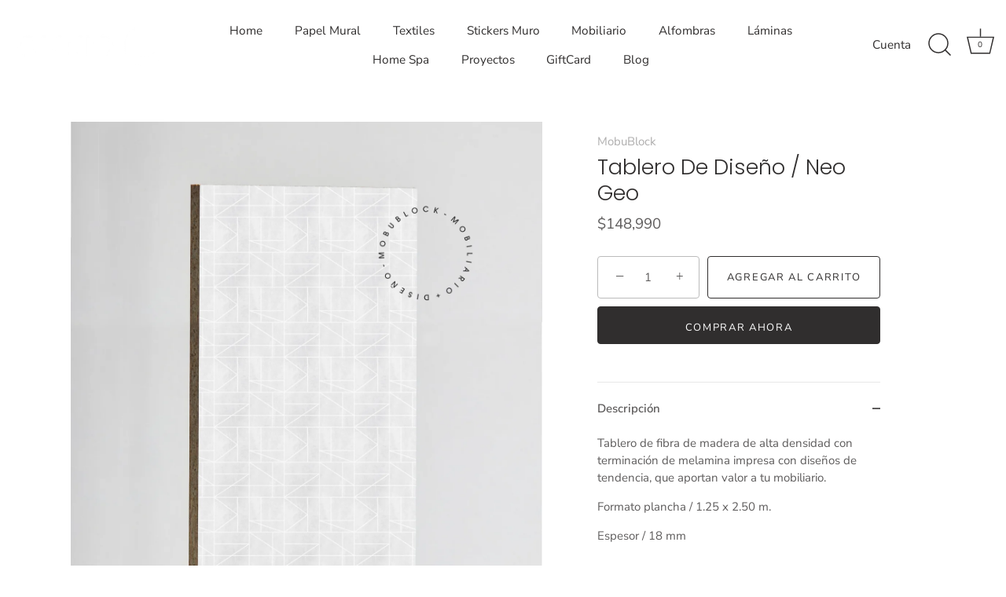

--- FILE ---
content_type: text/html; charset=utf-8
request_url: https://www.omnio.cl/products/tablero-de-diseno-neo-geo
body_size: 19874
content:
<!doctype html>
<html class="no-js" lang="es">
<head>
  <!-- Showcase 5.0.3 -->

  <link rel="preload" href="//www.omnio.cl/cdn/shop/t/19/assets/styles.css?v=129918733714863112841759332398" as="style">

  <meta charset="utf-8" />
<meta name="viewport" content="width=device-width,initial-scale=1.0" />
<meta http-equiv="X-UA-Compatible" content="IE=edge">

<link rel="preconnect" href="https://cdn.shopify.com" crossorigin>
<link rel="preconnect" href="https://fonts.shopify.com" crossorigin>
<link rel="preconnect" href="https://monorail-edge.shopifysvc.com"><link rel="preload" as="font" href="//www.omnio.cl/cdn/fonts/nunito_sans/nunitosans_n4.0276fe080df0ca4e6a22d9cb55aed3ed5ba6b1da.woff2" type="font/woff2" crossorigin><link rel="preload" as="font" href="//www.omnio.cl/cdn/fonts/nunito_sans/nunitosans_n7.25d963ed46da26098ebeab731e90d8802d989fa5.woff2" type="font/woff2" crossorigin><link rel="preload" as="font" href="//www.omnio.cl/cdn/fonts/nunito_sans/nunitosans_i4.6e408730afac1484cf297c30b0e67c86d17fc586.woff2" type="font/woff2" crossorigin><link rel="preload" as="font" href="//www.omnio.cl/cdn/fonts/nunito_sans/nunitosans_i7.8c1124729eec046a321e2424b2acf328c2c12139.woff2" type="font/woff2" crossorigin><link rel="preload" as="font" href="//www.omnio.cl/cdn/fonts/nunito_sans/nunitosans_n4.0276fe080df0ca4e6a22d9cb55aed3ed5ba6b1da.woff2" type="font/woff2" crossorigin><link rel="preload" as="font" href="//www.omnio.cl/cdn/fonts/poppins/poppins_n3.05f58335c3209cce17da4f1f1ab324ebe2982441.woff2" type="font/woff2" crossorigin><link rel="preload" as="font" href="//www.omnio.cl/cdn/fonts/poppins/poppins_n6.aa29d4918bc243723d56b59572e18228ed0786f6.woff2" type="font/woff2" crossorigin><link rel="preload" href="//www.omnio.cl/cdn/shop/t/19/assets/vendor.js?v=70213052416818374661631805956" as="script">
<link rel="preload" href="//www.omnio.cl/cdn/shop/t/19/assets/theme.js?v=83153927532068301841633626415" as="script"><link rel="canonical" href="https://www.omnio.cl/products/tablero-de-diseno-neo-geo" /><link rel="shortcut icon" href="//www.omnio.cl/cdn/shop/files/LOGO_OMNIO_c1ee4ef0-b923-445d-9f10-e00d24ba2d68.png?v=1634835492" type="image/png" /><meta name="description" content="Tablero de fibra de madera de alta densidad con terminación de melamina impresa con diseños de tendencia, que aportan valor a tu mobiliario. Formato plancha / 1.25 x 2.50 m. Espesor / 18 mm Los diseños son impresos con tinta protección UV y barníz poliuretano al agua. Máxima resistencia a la humedad y abrasión. Product">
<link rel="preload" as="font" href="//www.omnio.cl/cdn/fonts/nunito_sans/nunitosans_n5.6fc0ed1feb3fc393c40619f180fc49c4d0aae0db.woff2" type="font/woff2" crossorigin><link rel="preload" as="font" href="//www.omnio.cl/cdn/fonts/nunito_sans/nunitosans_n6.6e9464eba570101a53130c8130a9e17a8eb55c21.woff2" type="font/woff2" crossorigin><meta name="theme-color" content="#302e2e">

  <title>
    Tablero De Diseño / Neo Geo &ndash; OMNIO
  </title>

  <meta property="og:site_name" content="OMNIO">
<meta property="og:url" content="https://www.omnio.cl/products/tablero-de-diseno-neo-geo">
<meta property="og:title" content="Tablero De Diseño / Neo Geo">
<meta property="og:type" content="product">
<meta property="og:description" content="Tablero de fibra de madera de alta densidad con terminación de melamina impresa con diseños de tendencia, que aportan valor a tu mobiliario. Formato plancha / 1.25 x 2.50 m. Espesor / 18 mm Los diseños son impresos con tinta protección UV y barníz poliuretano al agua. Máxima resistencia a la humedad y abrasión. Product"><meta property="og:image" content="http://www.omnio.cl/cdn/shop/products/Mobu_Tablero_NeoGeo_1_1200x1200.jpg?v=1631025727">
  <meta property="og:image:secure_url" content="https://www.omnio.cl/cdn/shop/products/Mobu_Tablero_NeoGeo_1_1200x1200.jpg?v=1631025727">
  <meta property="og:image:width" content="2358">
  <meta property="og:image:height" content="3053"><meta property="og:price:amount" content="148,990">
  <meta property="og:price:currency" content="CLP"><meta name="twitter:card" content="summary_large_image">
<meta name="twitter:title" content="Tablero De Diseño / Neo Geo">
<meta name="twitter:description" content="Tablero de fibra de madera de alta densidad con terminación de melamina impresa con diseños de tendencia, que aportan valor a tu mobiliario. Formato plancha / 1.25 x 2.50 m. Espesor / 18 mm Los diseños son impresos con tinta protección UV y barníz poliuretano al agua. Máxima resistencia a la humedad y abrasión. Product">


  <link href="//www.omnio.cl/cdn/shop/t/19/assets/styles.css?v=129918733714863112841759332398" rel="stylesheet" type="text/css" media="all" />

  <script>window.performance && window.performance.mark && window.performance.mark('shopify.content_for_header.start');</script><meta name="facebook-domain-verification" content="dt5hc61l9utg63dpaan7ps73v62lg7">
<meta id="shopify-digital-wallet" name="shopify-digital-wallet" content="/58774159529/digital_wallets/dialog">
<link rel="alternate" type="application/json+oembed" href="https://www.omnio.cl/products/tablero-de-diseno-neo-geo.oembed">
<script async="async" src="/checkouts/internal/preloads.js?locale=es-CL"></script>
<script id="shopify-features" type="application/json">{"accessToken":"6e4eefa69c26f3aea604a97112267ee7","betas":["rich-media-storefront-analytics"],"domain":"www.omnio.cl","predictiveSearch":true,"shopId":58774159529,"locale":"es"}</script>
<script>var Shopify = Shopify || {};
Shopify.shop = "omnio-store.myshopify.com";
Shopify.locale = "es";
Shopify.currency = {"active":"CLP","rate":"1.0"};
Shopify.country = "CL";
Shopify.theme = {"name":"Showcase","id":127148982441,"schema_name":"Showcase","schema_version":"5.0.3","theme_store_id":677,"role":"main"};
Shopify.theme.handle = "null";
Shopify.theme.style = {"id":null,"handle":null};
Shopify.cdnHost = "www.omnio.cl/cdn";
Shopify.routes = Shopify.routes || {};
Shopify.routes.root = "/";</script>
<script type="module">!function(o){(o.Shopify=o.Shopify||{}).modules=!0}(window);</script>
<script>!function(o){function n(){var o=[];function n(){o.push(Array.prototype.slice.apply(arguments))}return n.q=o,n}var t=o.Shopify=o.Shopify||{};t.loadFeatures=n(),t.autoloadFeatures=n()}(window);</script>
<script id="shop-js-analytics" type="application/json">{"pageType":"product"}</script>
<script defer="defer" async type="module" src="//www.omnio.cl/cdn/shopifycloud/shop-js/modules/v2/client.init-shop-cart-sync_BSQ69bm3.es.esm.js"></script>
<script defer="defer" async type="module" src="//www.omnio.cl/cdn/shopifycloud/shop-js/modules/v2/chunk.common_CIqZBrE6.esm.js"></script>
<script type="module">
  await import("//www.omnio.cl/cdn/shopifycloud/shop-js/modules/v2/client.init-shop-cart-sync_BSQ69bm3.es.esm.js");
await import("//www.omnio.cl/cdn/shopifycloud/shop-js/modules/v2/chunk.common_CIqZBrE6.esm.js");

  window.Shopify.SignInWithShop?.initShopCartSync?.({"fedCMEnabled":true,"windoidEnabled":true});

</script>
<script id="__st">var __st={"a":58774159529,"offset":-10800,"reqid":"1d70b532-7c37-4bb5-bc43-951de6fe0429-1768927212","pageurl":"www.omnio.cl\/products\/tablero-de-diseno-neo-geo","u":"cf2257407d66","p":"product","rtyp":"product","rid":7194306937001};</script>
<script>window.ShopifyPaypalV4VisibilityTracking = true;</script>
<script id="captcha-bootstrap">!function(){'use strict';const t='contact',e='account',n='new_comment',o=[[t,t],['blogs',n],['comments',n],[t,'customer']],c=[[e,'customer_login'],[e,'guest_login'],[e,'recover_customer_password'],[e,'create_customer']],r=t=>t.map((([t,e])=>`form[action*='/${t}']:not([data-nocaptcha='true']) input[name='form_type'][value='${e}']`)).join(','),a=t=>()=>t?[...document.querySelectorAll(t)].map((t=>t.form)):[];function s(){const t=[...o],e=r(t);return a(e)}const i='password',u='form_key',d=['recaptcha-v3-token','g-recaptcha-response','h-captcha-response',i],f=()=>{try{return window.sessionStorage}catch{return}},m='__shopify_v',_=t=>t.elements[u];function p(t,e,n=!1){try{const o=window.sessionStorage,c=JSON.parse(o.getItem(e)),{data:r}=function(t){const{data:e,action:n}=t;return t[m]||n?{data:e,action:n}:{data:t,action:n}}(c);for(const[e,n]of Object.entries(r))t.elements[e]&&(t.elements[e].value=n);n&&o.removeItem(e)}catch(o){console.error('form repopulation failed',{error:o})}}const l='form_type',E='cptcha';function T(t){t.dataset[E]=!0}const w=window,h=w.document,L='Shopify',v='ce_forms',y='captcha';let A=!1;((t,e)=>{const n=(g='f06e6c50-85a8-45c8-87d0-21a2b65856fe',I='https://cdn.shopify.com/shopifycloud/storefront-forms-hcaptcha/ce_storefront_forms_captcha_hcaptcha.v1.5.2.iife.js',D={infoText:'Protegido por hCaptcha',privacyText:'Privacidad',termsText:'Términos'},(t,e,n)=>{const o=w[L][v],c=o.bindForm;if(c)return c(t,g,e,D).then(n);var r;o.q.push([[t,g,e,D],n]),r=I,A||(h.body.append(Object.assign(h.createElement('script'),{id:'captcha-provider',async:!0,src:r})),A=!0)});var g,I,D;w[L]=w[L]||{},w[L][v]=w[L][v]||{},w[L][v].q=[],w[L][y]=w[L][y]||{},w[L][y].protect=function(t,e){n(t,void 0,e),T(t)},Object.freeze(w[L][y]),function(t,e,n,w,h,L){const[v,y,A,g]=function(t,e,n){const i=e?o:[],u=t?c:[],d=[...i,...u],f=r(d),m=r(i),_=r(d.filter((([t,e])=>n.includes(e))));return[a(f),a(m),a(_),s()]}(w,h,L),I=t=>{const e=t.target;return e instanceof HTMLFormElement?e:e&&e.form},D=t=>v().includes(t);t.addEventListener('submit',(t=>{const e=I(t);if(!e)return;const n=D(e)&&!e.dataset.hcaptchaBound&&!e.dataset.recaptchaBound,o=_(e),c=g().includes(e)&&(!o||!o.value);(n||c)&&t.preventDefault(),c&&!n&&(function(t){try{if(!f())return;!function(t){const e=f();if(!e)return;const n=_(t);if(!n)return;const o=n.value;o&&e.removeItem(o)}(t);const e=Array.from(Array(32),(()=>Math.random().toString(36)[2])).join('');!function(t,e){_(t)||t.append(Object.assign(document.createElement('input'),{type:'hidden',name:u})),t.elements[u].value=e}(t,e),function(t,e){const n=f();if(!n)return;const o=[...t.querySelectorAll(`input[type='${i}']`)].map((({name:t})=>t)),c=[...d,...o],r={};for(const[a,s]of new FormData(t).entries())c.includes(a)||(r[a]=s);n.setItem(e,JSON.stringify({[m]:1,action:t.action,data:r}))}(t,e)}catch(e){console.error('failed to persist form',e)}}(e),e.submit())}));const S=(t,e)=>{t&&!t.dataset[E]&&(n(t,e.some((e=>e===t))),T(t))};for(const o of['focusin','change'])t.addEventListener(o,(t=>{const e=I(t);D(e)&&S(e,y())}));const B=e.get('form_key'),M=e.get(l),P=B&&M;t.addEventListener('DOMContentLoaded',(()=>{const t=y();if(P)for(const e of t)e.elements[l].value===M&&p(e,B);[...new Set([...A(),...v().filter((t=>'true'===t.dataset.shopifyCaptcha))])].forEach((e=>S(e,t)))}))}(h,new URLSearchParams(w.location.search),n,t,e,['guest_login'])})(!0,!0)}();</script>
<script integrity="sha256-4kQ18oKyAcykRKYeNunJcIwy7WH5gtpwJnB7kiuLZ1E=" data-source-attribution="shopify.loadfeatures" defer="defer" src="//www.omnio.cl/cdn/shopifycloud/storefront/assets/storefront/load_feature-a0a9edcb.js" crossorigin="anonymous"></script>
<script data-source-attribution="shopify.dynamic_checkout.dynamic.init">var Shopify=Shopify||{};Shopify.PaymentButton=Shopify.PaymentButton||{isStorefrontPortableWallets:!0,init:function(){window.Shopify.PaymentButton.init=function(){};var t=document.createElement("script");t.src="https://www.omnio.cl/cdn/shopifycloud/portable-wallets/latest/portable-wallets.es.js",t.type="module",document.head.appendChild(t)}};
</script>
<script data-source-attribution="shopify.dynamic_checkout.buyer_consent">
  function portableWalletsHideBuyerConsent(e){var t=document.getElementById("shopify-buyer-consent"),n=document.getElementById("shopify-subscription-policy-button");t&&n&&(t.classList.add("hidden"),t.setAttribute("aria-hidden","true"),n.removeEventListener("click",e))}function portableWalletsShowBuyerConsent(e){var t=document.getElementById("shopify-buyer-consent"),n=document.getElementById("shopify-subscription-policy-button");t&&n&&(t.classList.remove("hidden"),t.removeAttribute("aria-hidden"),n.addEventListener("click",e))}window.Shopify?.PaymentButton&&(window.Shopify.PaymentButton.hideBuyerConsent=portableWalletsHideBuyerConsent,window.Shopify.PaymentButton.showBuyerConsent=portableWalletsShowBuyerConsent);
</script>
<script>
  function portableWalletsCleanup(e){e&&e.src&&console.error("Failed to load portable wallets script "+e.src);var t=document.querySelectorAll("shopify-accelerated-checkout .shopify-payment-button__skeleton, shopify-accelerated-checkout-cart .wallet-cart-button__skeleton"),e=document.getElementById("shopify-buyer-consent");for(let e=0;e<t.length;e++)t[e].remove();e&&e.remove()}function portableWalletsNotLoadedAsModule(e){e instanceof ErrorEvent&&"string"==typeof e.message&&e.message.includes("import.meta")&&"string"==typeof e.filename&&e.filename.includes("portable-wallets")&&(window.removeEventListener("error",portableWalletsNotLoadedAsModule),window.Shopify.PaymentButton.failedToLoad=e,"loading"===document.readyState?document.addEventListener("DOMContentLoaded",window.Shopify.PaymentButton.init):window.Shopify.PaymentButton.init())}window.addEventListener("error",portableWalletsNotLoadedAsModule);
</script>

<script type="module" src="https://www.omnio.cl/cdn/shopifycloud/portable-wallets/latest/portable-wallets.es.js" onError="portableWalletsCleanup(this)" crossorigin="anonymous"></script>
<script nomodule>
  document.addEventListener("DOMContentLoaded", portableWalletsCleanup);
</script>

<link id="shopify-accelerated-checkout-styles" rel="stylesheet" media="screen" href="https://www.omnio.cl/cdn/shopifycloud/portable-wallets/latest/accelerated-checkout-backwards-compat.css" crossorigin="anonymous">
<style id="shopify-accelerated-checkout-cart">
        #shopify-buyer-consent {
  margin-top: 1em;
  display: inline-block;
  width: 100%;
}

#shopify-buyer-consent.hidden {
  display: none;
}

#shopify-subscription-policy-button {
  background: none;
  border: none;
  padding: 0;
  text-decoration: underline;
  font-size: inherit;
  cursor: pointer;
}

#shopify-subscription-policy-button::before {
  box-shadow: none;
}

      </style>

<script>window.performance && window.performance.mark && window.performance.mark('shopify.content_for_header.end');</script>

  <script>
    document.documentElement.className = document.documentElement.className.replace('no-js', 'js');
    window.theme = window.theme || {};
    theme.money_format = "${{amount_no_decimals}}";
    theme.money_container = '.theme-money';
    theme.strings = {
      previous: "Anterior",
      next: "Siguiente",
      close: "Cerrar",
      addressError: "No se puede encontrar esa dirección",
      addressNoResults: "No results for that address",
      addressQueryLimit: "Se ha excedido el límite de uso de la API de Google . Considere la posibilidad de actualizar a un \u003ca href=\"https:\/\/developers.google.com\/maps\/premium\/usage-limits\"\u003ePlan Premium\u003c\/a\u003e.",
      authError: "Hubo un problema de autenticación con su cuenta de Google Maps.",
      back: "Retroceder",
      cartConfirmation: "Debe aceptar los términos y condiciones antes de continuar.",
      loadMore: "Ver mas",
      infiniteScrollNoMore: "No hay resultados",
      priceNonExistent: "No disponible",
      buttonDefault: "Agregar al carrito",
      buttonNoStock: "Agotado",
      buttonNoVariant: "No disponible",
      variantNoStock: "Agotado",
      unitPriceSeparator: " \/ ",
      colorBoxPrevious: "Anterior",
      colorBoxNext: "Próximo",
      colorBoxClose: "Cerrar",
      navigateHome: "Inicio",
      productAddingToCart: "Añadiendo",
      productAddedToCart: "¡Gracias!",
      popupWasAdded: "fue agregado a tu carrito",
      popupCheckout: "Finalizar compra",
      popupContinueShopping: "Continuar la compra",
      onlyXLeft: "¡Sólo quedan [[ quantity ]] !",
      priceSoldOut: "Agotado",
      loading: "Calculador...",
      viewCart: "Carrito",
      page: "Página {{ page }}",
      imageSlider: "Imagenes",
      clearAll: "Borrar todo"
    };
    theme.routes = {
      root_url: '/',
      cart_url: '/cart',
      cart_add_url: '/cart/add',
      checkout: '/checkout'
    };
    theme.settings = {
      productImageParallax: true,
      animationEnabledDesktop: true,
      animationEnabledMobile: false
    };

    theme.checkViewportFillers = function(){
      var toggleState = false;
      var elPageContent = document.getElementById('page-content');
      if(elPageContent) {
        var elOverlapSection = elPageContent.querySelector('.header-overlap-section');
        if (elOverlapSection) {
          var padding = parseInt(getComputedStyle(elPageContent).getPropertyValue('padding-top'));
          toggleState = ((Math.round(elOverlapSection.offsetTop) - padding) === 0);
        }
      }
      if(toggleState) {
        document.getElementsByTagName('body')[0].classList.add('header-section-overlap');
      } else {
        document.getElementsByTagName('body')[0].classList.remove('header-section-overlap');
      }
    };

    theme.assessAltLogo = function(){
      var elsOverlappers = document.querySelectorAll('.needs-alt-logo');
      var useAltLogo = false;
      if(elsOverlappers.length) {
        var elSiteControl = document.querySelector('#site-control');
        var elSiteControlInner = document.querySelector('#site-control .site-control__inner');
        var headerMid = elSiteControlInner.offsetTop + elSiteControl.offsetTop + elSiteControlInner.offsetHeight / 2;
        Array.prototype.forEach.call(elsOverlappers, function(el, i){
          var thisTop = el.getBoundingClientRect().top;
          var thisBottom = thisTop + el.offsetHeight;
          if(headerMid > thisTop && headerMid < thisBottom) {
            useAltLogo = true;
            return false;
          }
        });
      }
      if(useAltLogo) {
        document.getElementsByTagName('body')[0].classList.add('use-alt-logo');
      } else {
        document.getElementsByTagName('body')[0].classList.remove('use-alt-logo');
      }
    };
  </script>
<script type="text/javascript">
_linkedin_partner_id = "6836034";
window._linkedin_data_partner_ids = window._linkedin_data_partner_ids || [];
window._linkedin_data_partner_ids.push(_linkedin_partner_id);
</script><script type="text/javascript">
(function(l) {
if (!l){window.lintrk = function(a,b){window.lintrk.q.push([a,b])};
window.lintrk.q=[]}
var s = document.getElementsByTagName("script")[0];
var b = document.createElement("script");
b.type = "text/javascript";b.async = true;
b.src = "https://snap.licdn.com/li.lms-analytics/insight.min.js";
s.parentNode.insertBefore(b, s);})(window.lintrk);
</script>
<noscript>
<img height="1" width="1" style="display:none;" alt="" src="https://px.ads.linkedin.com/collect/?pid=6836034&fmt=gif" />
</noscript>
<link href="https://monorail-edge.shopifysvc.com" rel="dns-prefetch">
<script>(function(){if ("sendBeacon" in navigator && "performance" in window) {try {var session_token_from_headers = performance.getEntriesByType('navigation')[0].serverTiming.find(x => x.name == '_s').description;} catch {var session_token_from_headers = undefined;}var session_cookie_matches = document.cookie.match(/_shopify_s=([^;]*)/);var session_token_from_cookie = session_cookie_matches && session_cookie_matches.length === 2 ? session_cookie_matches[1] : "";var session_token = session_token_from_headers || session_token_from_cookie || "";function handle_abandonment_event(e) {var entries = performance.getEntries().filter(function(entry) {return /monorail-edge.shopifysvc.com/.test(entry.name);});if (!window.abandonment_tracked && entries.length === 0) {window.abandonment_tracked = true;var currentMs = Date.now();var navigation_start = performance.timing.navigationStart;var payload = {shop_id: 58774159529,url: window.location.href,navigation_start,duration: currentMs - navigation_start,session_token,page_type: "product"};window.navigator.sendBeacon("https://monorail-edge.shopifysvc.com/v1/produce", JSON.stringify({schema_id: "online_store_buyer_site_abandonment/1.1",payload: payload,metadata: {event_created_at_ms: currentMs,event_sent_at_ms: currentMs}}));}}window.addEventListener('pagehide', handle_abandonment_event);}}());</script>
<script id="web-pixels-manager-setup">(function e(e,d,r,n,o){if(void 0===o&&(o={}),!Boolean(null===(a=null===(i=window.Shopify)||void 0===i?void 0:i.analytics)||void 0===a?void 0:a.replayQueue)){var i,a;window.Shopify=window.Shopify||{};var t=window.Shopify;t.analytics=t.analytics||{};var s=t.analytics;s.replayQueue=[],s.publish=function(e,d,r){return s.replayQueue.push([e,d,r]),!0};try{self.performance.mark("wpm:start")}catch(e){}var l=function(){var e={modern:/Edge?\/(1{2}[4-9]|1[2-9]\d|[2-9]\d{2}|\d{4,})\.\d+(\.\d+|)|Firefox\/(1{2}[4-9]|1[2-9]\d|[2-9]\d{2}|\d{4,})\.\d+(\.\d+|)|Chrom(ium|e)\/(9{2}|\d{3,})\.\d+(\.\d+|)|(Maci|X1{2}).+ Version\/(15\.\d+|(1[6-9]|[2-9]\d|\d{3,})\.\d+)([,.]\d+|)( \(\w+\)|)( Mobile\/\w+|) Safari\/|Chrome.+OPR\/(9{2}|\d{3,})\.\d+\.\d+|(CPU[ +]OS|iPhone[ +]OS|CPU[ +]iPhone|CPU IPhone OS|CPU iPad OS)[ +]+(15[._]\d+|(1[6-9]|[2-9]\d|\d{3,})[._]\d+)([._]\d+|)|Android:?[ /-](13[3-9]|1[4-9]\d|[2-9]\d{2}|\d{4,})(\.\d+|)(\.\d+|)|Android.+Firefox\/(13[5-9]|1[4-9]\d|[2-9]\d{2}|\d{4,})\.\d+(\.\d+|)|Android.+Chrom(ium|e)\/(13[3-9]|1[4-9]\d|[2-9]\d{2}|\d{4,})\.\d+(\.\d+|)|SamsungBrowser\/([2-9]\d|\d{3,})\.\d+/,legacy:/Edge?\/(1[6-9]|[2-9]\d|\d{3,})\.\d+(\.\d+|)|Firefox\/(5[4-9]|[6-9]\d|\d{3,})\.\d+(\.\d+|)|Chrom(ium|e)\/(5[1-9]|[6-9]\d|\d{3,})\.\d+(\.\d+|)([\d.]+$|.*Safari\/(?![\d.]+ Edge\/[\d.]+$))|(Maci|X1{2}).+ Version\/(10\.\d+|(1[1-9]|[2-9]\d|\d{3,})\.\d+)([,.]\d+|)( \(\w+\)|)( Mobile\/\w+|) Safari\/|Chrome.+OPR\/(3[89]|[4-9]\d|\d{3,})\.\d+\.\d+|(CPU[ +]OS|iPhone[ +]OS|CPU[ +]iPhone|CPU IPhone OS|CPU iPad OS)[ +]+(10[._]\d+|(1[1-9]|[2-9]\d|\d{3,})[._]\d+)([._]\d+|)|Android:?[ /-](13[3-9]|1[4-9]\d|[2-9]\d{2}|\d{4,})(\.\d+|)(\.\d+|)|Mobile Safari.+OPR\/([89]\d|\d{3,})\.\d+\.\d+|Android.+Firefox\/(13[5-9]|1[4-9]\d|[2-9]\d{2}|\d{4,})\.\d+(\.\d+|)|Android.+Chrom(ium|e)\/(13[3-9]|1[4-9]\d|[2-9]\d{2}|\d{4,})\.\d+(\.\d+|)|Android.+(UC? ?Browser|UCWEB|U3)[ /]?(15\.([5-9]|\d{2,})|(1[6-9]|[2-9]\d|\d{3,})\.\d+)\.\d+|SamsungBrowser\/(5\.\d+|([6-9]|\d{2,})\.\d+)|Android.+MQ{2}Browser\/(14(\.(9|\d{2,})|)|(1[5-9]|[2-9]\d|\d{3,})(\.\d+|))(\.\d+|)|K[Aa][Ii]OS\/(3\.\d+|([4-9]|\d{2,})\.\d+)(\.\d+|)/},d=e.modern,r=e.legacy,n=navigator.userAgent;return n.match(d)?"modern":n.match(r)?"legacy":"unknown"}(),u="modern"===l?"modern":"legacy",c=(null!=n?n:{modern:"",legacy:""})[u],f=function(e){return[e.baseUrl,"/wpm","/b",e.hashVersion,"modern"===e.buildTarget?"m":"l",".js"].join("")}({baseUrl:d,hashVersion:r,buildTarget:u}),m=function(e){var d=e.version,r=e.bundleTarget,n=e.surface,o=e.pageUrl,i=e.monorailEndpoint;return{emit:function(e){var a=e.status,t=e.errorMsg,s=(new Date).getTime(),l=JSON.stringify({metadata:{event_sent_at_ms:s},events:[{schema_id:"web_pixels_manager_load/3.1",payload:{version:d,bundle_target:r,page_url:o,status:a,surface:n,error_msg:t},metadata:{event_created_at_ms:s}}]});if(!i)return console&&console.warn&&console.warn("[Web Pixels Manager] No Monorail endpoint provided, skipping logging."),!1;try{return self.navigator.sendBeacon.bind(self.navigator)(i,l)}catch(e){}var u=new XMLHttpRequest;try{return u.open("POST",i,!0),u.setRequestHeader("Content-Type","text/plain"),u.send(l),!0}catch(e){return console&&console.warn&&console.warn("[Web Pixels Manager] Got an unhandled error while logging to Monorail."),!1}}}}({version:r,bundleTarget:l,surface:e.surface,pageUrl:self.location.href,monorailEndpoint:e.monorailEndpoint});try{o.browserTarget=l,function(e){var d=e.src,r=e.async,n=void 0===r||r,o=e.onload,i=e.onerror,a=e.sri,t=e.scriptDataAttributes,s=void 0===t?{}:t,l=document.createElement("script"),u=document.querySelector("head"),c=document.querySelector("body");if(l.async=n,l.src=d,a&&(l.integrity=a,l.crossOrigin="anonymous"),s)for(var f in s)if(Object.prototype.hasOwnProperty.call(s,f))try{l.dataset[f]=s[f]}catch(e){}if(o&&l.addEventListener("load",o),i&&l.addEventListener("error",i),u)u.appendChild(l);else{if(!c)throw new Error("Did not find a head or body element to append the script");c.appendChild(l)}}({src:f,async:!0,onload:function(){if(!function(){var e,d;return Boolean(null===(d=null===(e=window.Shopify)||void 0===e?void 0:e.analytics)||void 0===d?void 0:d.initialized)}()){var d=window.webPixelsManager.init(e)||void 0;if(d){var r=window.Shopify.analytics;r.replayQueue.forEach((function(e){var r=e[0],n=e[1],o=e[2];d.publishCustomEvent(r,n,o)})),r.replayQueue=[],r.publish=d.publishCustomEvent,r.visitor=d.visitor,r.initialized=!0}}},onerror:function(){return m.emit({status:"failed",errorMsg:"".concat(f," has failed to load")})},sri:function(e){var d=/^sha384-[A-Za-z0-9+/=]+$/;return"string"==typeof e&&d.test(e)}(c)?c:"",scriptDataAttributes:o}),m.emit({status:"loading"})}catch(e){m.emit({status:"failed",errorMsg:(null==e?void 0:e.message)||"Unknown error"})}}})({shopId: 58774159529,storefrontBaseUrl: "https://www.omnio.cl",extensionsBaseUrl: "https://extensions.shopifycdn.com/cdn/shopifycloud/web-pixels-manager",monorailEndpoint: "https://monorail-edge.shopifysvc.com/unstable/produce_batch",surface: "storefront-renderer",enabledBetaFlags: ["2dca8a86"],webPixelsConfigList: [{"id":"205160617","configuration":"{\"pixel_id\":\"596771612582699\",\"pixel_type\":\"facebook_pixel\",\"metaapp_system_user_token\":\"-\"}","eventPayloadVersion":"v1","runtimeContext":"OPEN","scriptVersion":"ca16bc87fe92b6042fbaa3acc2fbdaa6","type":"APP","apiClientId":2329312,"privacyPurposes":["ANALYTICS","MARKETING","SALE_OF_DATA"],"dataSharingAdjustments":{"protectedCustomerApprovalScopes":["read_customer_address","read_customer_email","read_customer_name","read_customer_personal_data","read_customer_phone"]}},{"id":"shopify-app-pixel","configuration":"{}","eventPayloadVersion":"v1","runtimeContext":"STRICT","scriptVersion":"0450","apiClientId":"shopify-pixel","type":"APP","privacyPurposes":["ANALYTICS","MARKETING"]},{"id":"shopify-custom-pixel","eventPayloadVersion":"v1","runtimeContext":"LAX","scriptVersion":"0450","apiClientId":"shopify-pixel","type":"CUSTOM","privacyPurposes":["ANALYTICS","MARKETING"]}],isMerchantRequest: false,initData: {"shop":{"name":"OMNIO","paymentSettings":{"currencyCode":"CLP"},"myshopifyDomain":"omnio-store.myshopify.com","countryCode":"CL","storefrontUrl":"https:\/\/www.omnio.cl"},"customer":null,"cart":null,"checkout":null,"productVariants":[{"price":{"amount":148990.0,"currencyCode":"CLP"},"product":{"title":"Tablero De Diseño \/ Neo Geo","vendor":"MobuBlock","id":"7194306937001","untranslatedTitle":"Tablero De Diseño \/ Neo Geo","url":"\/products\/tablero-de-diseno-neo-geo","type":"tablero"},"id":"41245243506857","image":{"src":"\/\/www.omnio.cl\/cdn\/shop\/products\/Mobu_Tablero_NeoGeo_1.jpg?v=1631025727"},"sku":"","title":"Default Title","untranslatedTitle":"Default Title"}],"purchasingCompany":null},},"https://www.omnio.cl/cdn","fcfee988w5aeb613cpc8e4bc33m6693e112",{"modern":"","legacy":""},{"shopId":"58774159529","storefrontBaseUrl":"https:\/\/www.omnio.cl","extensionBaseUrl":"https:\/\/extensions.shopifycdn.com\/cdn\/shopifycloud\/web-pixels-manager","surface":"storefront-renderer","enabledBetaFlags":"[\"2dca8a86\"]","isMerchantRequest":"false","hashVersion":"fcfee988w5aeb613cpc8e4bc33m6693e112","publish":"custom","events":"[[\"page_viewed\",{}],[\"product_viewed\",{\"productVariant\":{\"price\":{\"amount\":148990.0,\"currencyCode\":\"CLP\"},\"product\":{\"title\":\"Tablero De Diseño \/ Neo Geo\",\"vendor\":\"MobuBlock\",\"id\":\"7194306937001\",\"untranslatedTitle\":\"Tablero De Diseño \/ Neo Geo\",\"url\":\"\/products\/tablero-de-diseno-neo-geo\",\"type\":\"tablero\"},\"id\":\"41245243506857\",\"image\":{\"src\":\"\/\/www.omnio.cl\/cdn\/shop\/products\/Mobu_Tablero_NeoGeo_1.jpg?v=1631025727\"},\"sku\":\"\",\"title\":\"Default Title\",\"untranslatedTitle\":\"Default Title\"}}]]"});</script><script>
  window.ShopifyAnalytics = window.ShopifyAnalytics || {};
  window.ShopifyAnalytics.meta = window.ShopifyAnalytics.meta || {};
  window.ShopifyAnalytics.meta.currency = 'CLP';
  var meta = {"product":{"id":7194306937001,"gid":"gid:\/\/shopify\/Product\/7194306937001","vendor":"MobuBlock","type":"tablero","handle":"tablero-de-diseno-neo-geo","variants":[{"id":41245243506857,"price":14899000,"name":"Tablero De Diseño \/ Neo Geo","public_title":null,"sku":""}],"remote":false},"page":{"pageType":"product","resourceType":"product","resourceId":7194306937001,"requestId":"1d70b532-7c37-4bb5-bc43-951de6fe0429-1768927212"}};
  for (var attr in meta) {
    window.ShopifyAnalytics.meta[attr] = meta[attr];
  }
</script>
<script class="analytics">
  (function () {
    var customDocumentWrite = function(content) {
      var jquery = null;

      if (window.jQuery) {
        jquery = window.jQuery;
      } else if (window.Checkout && window.Checkout.$) {
        jquery = window.Checkout.$;
      }

      if (jquery) {
        jquery('body').append(content);
      }
    };

    var hasLoggedConversion = function(token) {
      if (token) {
        return document.cookie.indexOf('loggedConversion=' + token) !== -1;
      }
      return false;
    }

    var setCookieIfConversion = function(token) {
      if (token) {
        var twoMonthsFromNow = new Date(Date.now());
        twoMonthsFromNow.setMonth(twoMonthsFromNow.getMonth() + 2);

        document.cookie = 'loggedConversion=' + token + '; expires=' + twoMonthsFromNow;
      }
    }

    var trekkie = window.ShopifyAnalytics.lib = window.trekkie = window.trekkie || [];
    if (trekkie.integrations) {
      return;
    }
    trekkie.methods = [
      'identify',
      'page',
      'ready',
      'track',
      'trackForm',
      'trackLink'
    ];
    trekkie.factory = function(method) {
      return function() {
        var args = Array.prototype.slice.call(arguments);
        args.unshift(method);
        trekkie.push(args);
        return trekkie;
      };
    };
    for (var i = 0; i < trekkie.methods.length; i++) {
      var key = trekkie.methods[i];
      trekkie[key] = trekkie.factory(key);
    }
    trekkie.load = function(config) {
      trekkie.config = config || {};
      trekkie.config.initialDocumentCookie = document.cookie;
      var first = document.getElementsByTagName('script')[0];
      var script = document.createElement('script');
      script.type = 'text/javascript';
      script.onerror = function(e) {
        var scriptFallback = document.createElement('script');
        scriptFallback.type = 'text/javascript';
        scriptFallback.onerror = function(error) {
                var Monorail = {
      produce: function produce(monorailDomain, schemaId, payload) {
        var currentMs = new Date().getTime();
        var event = {
          schema_id: schemaId,
          payload: payload,
          metadata: {
            event_created_at_ms: currentMs,
            event_sent_at_ms: currentMs
          }
        };
        return Monorail.sendRequest("https://" + monorailDomain + "/v1/produce", JSON.stringify(event));
      },
      sendRequest: function sendRequest(endpointUrl, payload) {
        // Try the sendBeacon API
        if (window && window.navigator && typeof window.navigator.sendBeacon === 'function' && typeof window.Blob === 'function' && !Monorail.isIos12()) {
          var blobData = new window.Blob([payload], {
            type: 'text/plain'
          });

          if (window.navigator.sendBeacon(endpointUrl, blobData)) {
            return true;
          } // sendBeacon was not successful

        } // XHR beacon

        var xhr = new XMLHttpRequest();

        try {
          xhr.open('POST', endpointUrl);
          xhr.setRequestHeader('Content-Type', 'text/plain');
          xhr.send(payload);
        } catch (e) {
          console.log(e);
        }

        return false;
      },
      isIos12: function isIos12() {
        return window.navigator.userAgent.lastIndexOf('iPhone; CPU iPhone OS 12_') !== -1 || window.navigator.userAgent.lastIndexOf('iPad; CPU OS 12_') !== -1;
      }
    };
    Monorail.produce('monorail-edge.shopifysvc.com',
      'trekkie_storefront_load_errors/1.1',
      {shop_id: 58774159529,
      theme_id: 127148982441,
      app_name: "storefront",
      context_url: window.location.href,
      source_url: "//www.omnio.cl/cdn/s/trekkie.storefront.cd680fe47e6c39ca5d5df5f0a32d569bc48c0f27.min.js"});

        };
        scriptFallback.async = true;
        scriptFallback.src = '//www.omnio.cl/cdn/s/trekkie.storefront.cd680fe47e6c39ca5d5df5f0a32d569bc48c0f27.min.js';
        first.parentNode.insertBefore(scriptFallback, first);
      };
      script.async = true;
      script.src = '//www.omnio.cl/cdn/s/trekkie.storefront.cd680fe47e6c39ca5d5df5f0a32d569bc48c0f27.min.js';
      first.parentNode.insertBefore(script, first);
    };
    trekkie.load(
      {"Trekkie":{"appName":"storefront","development":false,"defaultAttributes":{"shopId":58774159529,"isMerchantRequest":null,"themeId":127148982441,"themeCityHash":"17704475715544963580","contentLanguage":"es","currency":"CLP","eventMetadataId":"c487c77a-d5ec-4cd7-9a8e-5888a4fc2ac0"},"isServerSideCookieWritingEnabled":true,"monorailRegion":"shop_domain","enabledBetaFlags":["65f19447"]},"Session Attribution":{},"S2S":{"facebookCapiEnabled":true,"source":"trekkie-storefront-renderer","apiClientId":580111}}
    );

    var loaded = false;
    trekkie.ready(function() {
      if (loaded) return;
      loaded = true;

      window.ShopifyAnalytics.lib = window.trekkie;

      var originalDocumentWrite = document.write;
      document.write = customDocumentWrite;
      try { window.ShopifyAnalytics.merchantGoogleAnalytics.call(this); } catch(error) {};
      document.write = originalDocumentWrite;

      window.ShopifyAnalytics.lib.page(null,{"pageType":"product","resourceType":"product","resourceId":7194306937001,"requestId":"1d70b532-7c37-4bb5-bc43-951de6fe0429-1768927212","shopifyEmitted":true});

      var match = window.location.pathname.match(/checkouts\/(.+)\/(thank_you|post_purchase)/)
      var token = match? match[1]: undefined;
      if (!hasLoggedConversion(token)) {
        setCookieIfConversion(token);
        window.ShopifyAnalytics.lib.track("Viewed Product",{"currency":"CLP","variantId":41245243506857,"productId":7194306937001,"productGid":"gid:\/\/shopify\/Product\/7194306937001","name":"Tablero De Diseño \/ Neo Geo","price":"148990","sku":"","brand":"MobuBlock","variant":null,"category":"tablero","nonInteraction":true,"remote":false},undefined,undefined,{"shopifyEmitted":true});
      window.ShopifyAnalytics.lib.track("monorail:\/\/trekkie_storefront_viewed_product\/1.1",{"currency":"CLP","variantId":41245243506857,"productId":7194306937001,"productGid":"gid:\/\/shopify\/Product\/7194306937001","name":"Tablero De Diseño \/ Neo Geo","price":"148990","sku":"","brand":"MobuBlock","variant":null,"category":"tablero","nonInteraction":true,"remote":false,"referer":"https:\/\/www.omnio.cl\/products\/tablero-de-diseno-neo-geo"});
      }
    });


        var eventsListenerScript = document.createElement('script');
        eventsListenerScript.async = true;
        eventsListenerScript.src = "//www.omnio.cl/cdn/shopifycloud/storefront/assets/shop_events_listener-3da45d37.js";
        document.getElementsByTagName('head')[0].appendChild(eventsListenerScript);

})();</script>
<script
  defer
  src="https://www.omnio.cl/cdn/shopifycloud/perf-kit/shopify-perf-kit-3.0.4.min.js"
  data-application="storefront-renderer"
  data-shop-id="58774159529"
  data-render-region="gcp-us-central1"
  data-page-type="product"
  data-theme-instance-id="127148982441"
  data-theme-name="Showcase"
  data-theme-version="5.0.3"
  data-monorail-region="shop_domain"
  data-resource-timing-sampling-rate="10"
  data-shs="true"
  data-shs-beacon="true"
  data-shs-export-with-fetch="true"
  data-shs-logs-sample-rate="1"
  data-shs-beacon-endpoint="https://www.omnio.cl/api/collect"
></script>
</head>

<body id="page-tablero-de-diseno-neo-geo" class="page-tablero-de-diseno-neo-geo template-product">
  

  
    <script>
      if ('IntersectionObserver' in window) {
        document.body.classList.add("cc-animate-enabled");
      }
    </script>
  

  <a class="skip-link visually-hidden" href="#page-content">Ir al contenido</a>

  <div id="shopify-section-header" class="shopify-section"><style type="text/css">
  
    .logo img { width: 150px; }
    @media(min-width:768px){
    .logo img { width: 250px; }
    }
  

  .cc-announcement {
    
      font-size: 15px;
    
  }

  @media (min-width: 768px) {
    .cc-announcement {
      font-size: 15px;
    }
  }
</style>


<form action="/cart" method="post" id="cc-checkout-form">
</form>


  

  
<div data-section-type="header" itemscope itemtype="http://schema.org/Organization">
    <div id="site-control" class="site-control inline icons
      nav-inline-desktop
      
      fixed
      
      has-announcement
      alt-logo-when-active
      
      "
      data-cc-animate
      data-opacity="transparent"
      data-positioning="peek"
    >
      
  
  

      <div class="links site-control__inner">
        <a class="menu" href="#page-menu" aria-controls="page-menu" data-modal-nav-toggle aria-label="Menú">
          <span class="icon-menu">
  <span class="icon-menu__bar icon-menu__bar-1"></span>
  <span class="icon-menu__bar icon-menu__bar-2"></span>
  <span class="icon-menu__bar icon-menu__bar-3"></span>
</span>

          <span class="text-link">Menú</span>
        </a>

        
  <a data-cc-animate-click data-cc-animate class="logo " href="/"
     itemprop="url">

    

    <meta itemprop="name" content="OMNIO">
    
      
      
      <img src="//www.omnio.cl/cdn/shop/files/LOGO_O-02_500x.png?v=1632235814" alt="OMNIO" itemprop="logo"
           width="1133" height="404"/>

      
    

    
  </a>
  

        
      <div class="site-control__inline-links">
        <div class="nav-row multi-level-nav reveal-on-hover" role="navigation" aria-label="Navegación primaria">
          <div class="tier-1">
            <ul>
              
<li class="">
                  <a data-cc-animate-click href="/" class=" " >
                    Home
                  </a>

                  
                </li>
              
<li class="">
                  <a data-cc-animate-click href="/collections/wallpapers" class=" " >
                    Papel Mural
                  </a>

                  
                </li>
              
<li class=" contains-children">
                  <a  href="/collections/textil" class=" has-children" aria-haspopup="true">
                    Textiles
                  </a>

                  

                    
                    

                    <ul 
                        class="nav-rows"
                      >

                      
                        <li class="">
                          <a data-cc-animate-click href="/collections/textil/tela" class="" >
                            Cama & Deco

                            
                          </a>

                          
                        </li>
                      
                        <li class="">
                          <a data-cc-animate-click href="/collections/textil/lino" class="" >
                            Linos

                            
                          </a>

                          
                        </li>
                      
                        <li class="">
                          <a data-cc-animate-click href="/collections/textil/manta" class="" >
                            Manta Tejida

                            
                          </a>

                          
                        </li>
                      

                      
                    </ul>
                  
                </li>
              
<li class="">
                  <a data-cc-animate-click href="/collections/stickers-de-muro" class=" " >
                    Stickers Muro
                  </a>

                  
                </li>
              
<li class=" contains-children">
                  <a  href="/collections/muebles" class=" has-children" aria-haspopup="true">
                    Mobiliario 
                  </a>

                  

                    
                    

                    <ul 
                        class="nav-rows"
                      >

                      
                        <li class="">
                          <a data-cc-animate-click href="/collections/sofas" class="" >
                            Sofás y Sillones

                            
                          </a>

                          
                        </li>
                      
                        <li class="">
                          <a data-cc-animate-click href="/collections/sillas-pisos" class="" >
                            Sitiales, Sillas y Pisos

                            
                          </a>

                          
                        </li>
                      
                        <li class="">
                          <a data-cc-animate-click href="/collections/muebles/mesa" class="" >
                            Mesas

                            
                          </a>

                          
                        </li>
                      
                        <li class="">
                          <a data-cc-animate-click href="/collections/muebles/silla" class="" >
                            Sillas / Pisos

                            
                          </a>

                          
                        </li>
                      
                        <li class="">
                          <a data-cc-animate-click href="/collections/muebles/terraza" class="" >
                            Terraza

                            
                          </a>

                          
                        </li>
                      
                        <li class="">
                          <a data-cc-animate-click href="/collections/muebles/complemento" class="" >
                            Complementos

                            
                          </a>

                          
                        </li>
                      
                        <li class="">
                          <a data-cc-animate-click href="/collections/iluminacion/Iluminaci%C3%B3n" class="" >
                            Luminarias

                            
                          </a>

                          
                        </li>
                      

                      
                    </ul>
                  
                </li>
              
<li class="">
                  <a data-cc-animate-click href="/collections/alfombras" class=" " >
                    Alfombras
                  </a>

                  
                </li>
              
<li class="">
                  <a data-cc-animate-click href="/collections/laminas/lamina" class=" " >
                    Láminas 
                  </a>

                  
                </li>
              
<li class=" contains-children">
                  <a  href="/collections/deco" class=" has-children" aria-haspopup="true">
                    Home Spa
                  </a>

                  

                    
                    

                    <ul 
                        class="nav-rows"
                      >

                      
                        <li class="">
                          <a data-cc-animate-click href="/collections/deco/spray" class="" >
                            Home Spray

                            
                          </a>

                          
                        </li>
                      

                      
                    </ul>
                  
                </li>
              
<li class="">
                  <a data-cc-animate-click href="/pages/proyectos" class=" " >
                    Proyectos
                  </a>

                  
                </li>
              
<li class="">
                  <a data-cc-animate-click href="/collections/gift-card/giftcard" class=" " >
                    GiftCard
                  </a>

                  
                </li>
              
<li class="">
                  <a data-cc-animate-click href="/blogs/inspiracion" class=" " >
                    Blog
                  </a>

                  
                </li>
              
            </ul>
          </div>
        </div>
      </div>
    


        <div class="nav-right-side">
          
            
          

          
            <a data-cc-animate-click href="/account" class="nav-account">
              Cuenta
            </a>
          

          <a class="cart nav-search"
             href="/search"
             aria-label="Buscar"
             data-modal-toggle="#search-modal">
            <svg viewBox="0 0 29 29" version="1.1" xmlns="http://www.w3.org/2000/svg">
  <title>Search</title>
  <g stroke="none" stroke-width="1.5" fill="none" fill-rule="evenodd" stroke-linecap="round" stroke-linejoin="round">
    <g transform="translate(-1335.000000, -30.000000)" stroke="currentColor">
      <g transform="translate(1336.000000, 31.000000)">
        <circle cx="12" cy="12" r="12"></circle>
        <line x1="27" y1="27" x2="20.475" y2="20.475" id="Path"></line>
      </g>
    </g>
  </g>
</svg>

            <span class="text-link">Buscar</span>
          </a>

          <a data-cc-animate-click class="cart cart-icon--basket1" href="/cart" aria-label="Carrito">
            
              <svg xmlns="http://www.w3.org/2000/svg" viewBox="0 0 23.96 22">
    <title>Cart</title>
    <g data-name="Layer 2">
        <g data-name="Layer 1">
            <path d="M22.7,8l-3,13H4.3l-3-13H22.7M24,7H0L3.51,22H20.45L24,7Z"/>
            <rect x="11.48" width="1" height="7"/>
        </g>
    </g>
</svg>

            
            <div>0</div>
            <span class="text-link">Carrito </span>
          </a>
        </div>
      </div>
    </div>

    <nav id="page-menu" class="theme-modal nav-uses-modal">
      <div class="inner">
        <a href="#" class="no-js-only">Cerrar</a>

        <div class="nav-container">
          <div class="nav-body container growth-area" data-root-nav="true">
            <div class="nav main-nav" role="navigation" aria-label="Primaria">
              <ul>
                
                <li class=" ">
                  <a href="/" data-cc-animate-click>
                    <span>Home</span>
                  </a>

                  
                </li>
                
                <li class=" ">
                  <a href="/collections/wallpapers" data-cc-animate-click>
                    <span>Papel Mural</span>
                  </a>

                  
                </li>
                
                <li class=" ">
                  <a href="/collections/textil" aria-haspopup="true">
                    <span>Textiles</span>
                  </a>

                  
                  <ul>
                      
                      
                      <li class=" ">
                        <a href="/collections/textil/tela" data-cc-animate-click>
                          <span>Cama & Deco</span>
                        </a>

                        
                      </li>
                      
                      <li class=" ">
                        <a href="/collections/textil/lino" data-cc-animate-click>
                          <span>Linos</span>
                        </a>

                        
                      </li>
                      
                      <li class=" ">
                        <a href="/collections/textil/manta" data-cc-animate-click>
                          <span>Manta Tejida</span>
                        </a>

                        
                      </li>
                      
                    
                  </ul>
                  
                </li>
                
                <li class=" ">
                  <a href="/collections/stickers-de-muro" data-cc-animate-click>
                    <span>Stickers Muro</span>
                  </a>

                  
                </li>
                
                <li class=" ">
                  <a href="/collections/muebles" aria-haspopup="true">
                    <span>Mobiliario </span>
                  </a>

                  
                  <ul>
                      
                      
                      <li class=" ">
                        <a href="/collections/sofas" data-cc-animate-click>
                          <span>Sofás y Sillones</span>
                        </a>

                        
                      </li>
                      
                      <li class=" ">
                        <a href="/collections/sillas-pisos" data-cc-animate-click>
                          <span>Sitiales, Sillas y Pisos</span>
                        </a>

                        
                      </li>
                      
                      <li class=" ">
                        <a href="/collections/muebles/mesa" data-cc-animate-click>
                          <span>Mesas</span>
                        </a>

                        
                      </li>
                      
                      <li class=" ">
                        <a href="/collections/muebles/silla" data-cc-animate-click>
                          <span>Sillas / Pisos</span>
                        </a>

                        
                      </li>
                      
                      <li class=" ">
                        <a href="/collections/muebles/terraza" data-cc-animate-click>
                          <span>Terraza</span>
                        </a>

                        
                      </li>
                      
                      <li class=" ">
                        <a href="/collections/muebles/complemento" data-cc-animate-click>
                          <span>Complementos</span>
                        </a>

                        
                      </li>
                      
                      <li class=" ">
                        <a href="/collections/iluminacion/Iluminaci%C3%B3n" data-cc-animate-click>
                          <span>Luminarias</span>
                        </a>

                        
                      </li>
                      
                    
                  </ul>
                  
                </li>
                
                <li class=" ">
                  <a href="/collections/alfombras" data-cc-animate-click>
                    <span>Alfombras</span>
                  </a>

                  
                </li>
                
                <li class=" ">
                  <a href="/collections/laminas/lamina" data-cc-animate-click>
                    <span>Láminas </span>
                  </a>

                  
                </li>
                
                <li class=" ">
                  <a href="/collections/deco" aria-haspopup="true">
                    <span>Home Spa</span>
                  </a>

                  
                  <ul>
                      
                      
                      <li class=" ">
                        <a href="/collections/deco/spray" data-cc-animate-click>
                          <span>Home Spray</span>
                        </a>

                        
                      </li>
                      
                    
                  </ul>
                  
                </li>
                
                <li class=" ">
                  <a href="/pages/proyectos" data-cc-animate-click>
                    <span>Proyectos</span>
                  </a>

                  
                </li>
                
                <li class=" ">
                  <a href="/collections/gift-card/giftcard" data-cc-animate-click>
                    <span>GiftCard</span>
                  </a>

                  
                </li>
                
                <li class=" ">
                  <a href="/blogs/inspiracion" data-cc-animate-click>
                    <span>Blog</span>
                  </a>

                  
                </li>
                
              </ul>
            </div>
          </div>

          <div class="nav-footer-links">
            

            
              <div class="nav-footer-links__link">
                <a data-cc-animate-click href="/account">Cuenta</a>
              </div>
            

            

            
          </div>

          <div class="nav-ctas">
            
          </div>
        </div>
      </div>
    </nav>
  </div>





</div>

  <main id="page-content">
    <div id="shopify-section-template--15095207788713__main" class="shopify-section section-product-template"><style data-shopify>
  @media(max-width: 767px){
  .product-area__media .swiper-container:not(.swiper-container-horizontal) {
  padding-bottom: 129.4741306191688%;
  }
  }
</style>

<div class="product-area
      product-area--loner
       product-area--restrict-width
      product-area--one-col  
      "
     data-section-type="product-template"
     data-components="tabs"
     data-is-featured-product="false"
     data-ajax-add-to-cart="true"
     data-product-id="7194306937001"
     data-enable-history-state="true">
  <style type="text/css">
    
    @media(max-width:767px){
        .product-area__details__thumbs__thumb-1 .rimage-outer-wrapper {
            width: 54px;
        }
    }
    
  </style>

  

  <div class="product-area__media "
       data-cc-animate data-cc-animate-duration="2s">

    <div class="theme-gallery product-slider
        
        theme-gallery--loner
        theme-gallery--zoom-enabled
        "
         data-column-count="1"
         data-scroll-to-variant-media="true"
    >
      <div class="theme-viewport swiper-container" data-swiper-nav-style="dots">
        <div class="theme-images swiper-wrapper">
          
            
              <div class="theme-img theme-img-1 swiper-slide current-img"
                      
                        data-full-size="//www.omnio.cl/cdn/shop/products/Mobu_Tablero_NeoGeo_1.jpg?v=1631025727"
                      
              >
    <div class="product-media product-media--image"
         data-media-id="26136644157609"
         data-media-type="image">

      <div class="rimage-wrapper lazyload--placeholder"
           style="padding-top:129.4741306191688%">
        
        <img class="rimage__image lazyload--manual "
             
               src="//www.omnio.cl/cdn/shop/products/Mobu_Tablero_NeoGeo_1_360x.jpg?v=1631025727"
             
             data-src="//www.omnio.cl/cdn/shop/products/Mobu_Tablero_NeoGeo_1_{width}x.jpg?v=1631025727"
             data-widths="[460, 540, 720, 900, 1080, 1296, 1512, 1728, 2048]"
             data-aspectratio="0.7723550605961349"
             data-sizes="auto"
             height="3053"
             width="2358"
             alt=""
             
        >
        <noscript>
          <img data-src="//www.omnio.cl/cdn/shop/products/Mobu_Tablero_NeoGeo_1_1024x1024.jpg?v=1631025727" alt="">
        </noscript>
      </div>

    </div>

  

</div>
            
          
        </div>
        <div class="swiper-pagination"></div>
        <a href="#" class="swiper-button-prev" aria-label="Anterior"><svg xmlns="http://www.w3.org/2000/svg" viewBox="0 0 24 24">
  <path d="M0-.25H24v24H0Z" transform="translate(0 0.25)" style="fill:none"/>
  <polyline points="14.4 7.03 9 12.43 14.4 17.83"
            style="fill:none;stroke:currentColor;stroke-linecap:round;stroke-miterlimit:8;stroke-width:2px"/>
</svg>
</a>
        <a href="#" class="swiper-button-next" aria-label="Siguiente"><svg xmlns="http://www.w3.org/2000/svg" viewBox="0 0 24 24">
  <path d="M0-.25H24v24H0Z" transform="translate(0 0.25)" style="fill:none"/>
  <polyline points="10 17.83 15.4 12.43 10 7.03"
            style="fill:none;stroke:currentColor;stroke-linecap:round;stroke-miterlimit:8;stroke-width:2px"/>
</svg>
</a>
      </div>
    </div>
  </div>

  <div class="product-area__details product-detail">
    <div class="product-area__details__inner "><div class="product-area__details__header" data-cc-animate data-cc-animate-delay="0.8s" data-cc-animate-duration="1.2s">
        <div class="product-detail__form">

          
            

                  <div class="vendor product-detail__gap-sm" >
                    
                      
<span class="brand">
                              <a data-cc-animate-click href="/collections/vendors?q=MobuBlock">MobuBlock</a>
                            </span>
                    

                    
                  </div>
                

<h1 class="product-area__details__title product-detail__gap-sm h2" >Tablero De Diseño / Neo Geo</h1>
                
<div class="price-area product-detail__gap-sm" >
                  
                  <div class="price theme-money">$148.990</div>

                  
                </div><div class="product-detail__form__options product-detail__gap-lg
                        product-detail__form__options--underlined
                        product-detail__form__options--no-options"
                    data-show-realtime-availability="true" >

                  
                    <input type="hidden" class="single_variant_availability" value="100"/>

                    

                    
                      <select name="id" id="option--7194306937001" class="noreplace hidden">
                        <option value="41245243506857" selected
                                
                                data-stock=""></option>
                      </select>
                    
                  
                </div><form method="post" action="/cart/add" id="product-form-template--15095207788713__main-7194306937001" accept-charset="UTF-8" class="product-purchase-form feedback-" enctype="multipart/form-data"><input type="hidden" name="form_type" value="product" /><input type="hidden" name="utf8" value="✓" />
                  <select name="id" class="original-selector" aria-label="Opciones">
                    
                      <option value="41245243506857"
                               selected="selected"
                              
                              data-stock="">Default Title</option>
                    
                  </select>

                  
                    

                    
<div class="product-status-message"></div>

                    <div class="product-detail__form__action product-detail__gap-lg
                          product-detail__form__options--with-quantity
                          with-payment-button">

                      
                        <div class="quantity-wrapper border-radius-slightly_rounded">
                          <a href="#" data-quantity="down">&minus;</a>
                          <input aria-label="Cantidad" class="select-on-focus" name="quantity" value="1" />
                          <a href="#" data-quantity="up">&plus;</a>
                        </div>
                      
                      <button class="button alt" type="submit" name="add">
                        Agregar al carrito
                      </button>

                      
                        <div data-shopify="payment-button" class="shopify-payment-button"> <shopify-accelerated-checkout recommended="null" fallback="{&quot;supports_subs&quot;:true,&quot;supports_def_opts&quot;:true,&quot;name&quot;:&quot;buy_it_now&quot;,&quot;wallet_params&quot;:{}}" access-token="6e4eefa69c26f3aea604a97112267ee7" buyer-country="CL" buyer-locale="es" buyer-currency="CLP" variant-params="[{&quot;id&quot;:41245243506857,&quot;requiresShipping&quot;:true}]" shop-id="58774159529" enabled-flags="[&quot;ae0f5bf6&quot;]" > <div class="shopify-payment-button__button" role="button" disabled aria-hidden="true" style="background-color: transparent; border: none"> <div class="shopify-payment-button__skeleton">&nbsp;</div> </div> </shopify-accelerated-checkout> <small id="shopify-buyer-consent" class="hidden" aria-hidden="true" data-consent-type="subscription"> Este artículo es una compra recurrente o diferida. Al continuar, acepto la <span id="shopify-subscription-policy-button">política de cancelación</span> y autorizo a realizar cargos en mi forma de pago según los precios, la frecuencia y las fechas indicadas en esta página hasta que se prepare mi pedido o yo lo cancele, si está permitido. </small> </div>
                      
                    </div>

                    

                    
                      

<div
  class="store-availability-container-outer"
  data-store-availability-container="7194306937001"
  data-section-url="/variants/VARIANT_ID/?section_id=store-availability"

  
    data-has-only-default-variant="true"
  

  
    data-single-variant-id="41245243506857"
    data-single-variant-product-title="Tablero De Diseño / Neo Geo"
    data-single-variant-product-available="true"
  >
</div>

                    

                    
                      

  
  
    <div class="backorder hidden">
      
    <p>
      <span class="backorder__variant">
        Tablero De Diseño / Neo Geo
        - 
      </span>
      está en espera y se enviará tan pronto como vuelva a estar en stock
    </p>
  
    </div>
  


                    
                  
                <input type="hidden" name="product-id" value="7194306937001" /><input type="hidden" name="section-id" value="template--15095207788713__main" /></form>
<div class="product-detail__tab-container product-detail__gap-lg" >
<div class="cc-tabs cc-tabs--accordion-mode" data-cc-tab-allow-multi-open=""><div class="cc-tabs__tab" role="tablist"><a href="#" class="cc-tabs__accordion__header" role="tab" aria-selected="true"
           aria-controls="product-tab-panel1_7194306937001" data-cc-toggle-panel="1_7194306937001">
          Descripción
        </a><div class="cc-tabs__tab__panel rte"  role="tab" id="product-tab-panel1_7194306937001"
           aria-labelledby="product-tab-panel1_7194306937001">
        <p class="p1" data-mce-fragment="1"><span class="s1" data-mce-fragment="1">Tablero de fibra de madera de alta densidad con terminación de melamina impresa con diseños de tendencia, que aportan valor a tu mobiliario.</span></p>
<p class="p1" data-mce-fragment="1"><span class="s1" data-mce-fragment="1">Formato plancha / 1.25 x 2.50 m.</span></p>
<p class="p1"><span class="s1">Espesor / 18 mm</span></p>
<p class="p2" data-mce-fragment="1"><span class="s1" data-mce-fragment="1"></span><br data-mce-fragment="1"></p>
<p class="p1" data-mce-fragment="1"><span class="s1" data-mce-fragment="1">Los diseños son impresos con tinta protección UV y barníz poliuretano al agua. </span></p>
<p class="p1" data-mce-fragment="1"><span class="s1" data-mce-fragment="1">Máxima resistencia a la humedad y abrasión.</span></p>
<p class="p2" data-mce-fragment="1"><span class="s1" data-mce-fragment="1"></span><br data-mce-fragment="1"></p>
<p class="p1" data-mce-fragment="1"><span class="s1" data-mce-fragment="1">Producto terminado, no requiere selladores ni barnices.</span></p>
<p class="p1" data-mce-fragment="1"><span class="s1" data-mce-fragment="1">Superficie con protección antimicrobiana, que reduce en un 99,9 % de bacterias y moho haciendo los muebles más seguros e higiénicos.</span></p>
<p class="p1"><span class="s1">Elige el diseño, gama cromática y tamaño, personaliza tus muebles, según tu requerimientos y estilo.</span></p>
<p class="p1"><span class="s1">Hacemos diseños especiales a pedido. </span></p>
<p class="p1"><span class="s1">Idea y diseño original creado en </span><span class="s1">Chile, con materias primas nacionales, tintas y barniz importados, garantía de alta calidad. </span></p>
<p class="p1"><span class="s1">Fácil mantención y limpieza.</span></p>
<p class="p2">Productos con certificación GOLD bajo la garantía de cuidado al medio ambiente GREEN GUARD.<br><span class="s1"></span></p>
      </div>
    </div></div>

                </div>

          <div class="align-left product-detail__more_details">
            <a data-cc-animate-click href="/products/tablero-de-diseno-neo-geo" title="Tablero De Diseño / Neo Geo">
              Más detalles
            </a>
          </div>

        
      </div>
    </div>
  </div>
</div>
</div>

<script type="application/json" id="cc-product-json-7194306937001">
  {"id":7194306937001,"title":"Tablero De Diseño \/ Neo Geo","handle":"tablero-de-diseno-neo-geo","description":"\u003cp class=\"p1\" data-mce-fragment=\"1\"\u003e\u003cspan class=\"s1\" data-mce-fragment=\"1\"\u003eTablero de fibra de madera de alta densidad con terminación de melamina impresa con diseños de tendencia, que aportan valor a tu mobiliario.\u003c\/span\u003e\u003c\/p\u003e\n\u003cp class=\"p1\" data-mce-fragment=\"1\"\u003e\u003cspan class=\"s1\" data-mce-fragment=\"1\"\u003eFormato plancha \/ 1.25 x 2.50 m.\u003c\/span\u003e\u003c\/p\u003e\n\u003cp class=\"p1\"\u003e\u003cspan class=\"s1\"\u003eEspesor \/ 18 mm\u003c\/span\u003e\u003c\/p\u003e\n\u003cp class=\"p2\" data-mce-fragment=\"1\"\u003e\u003cspan class=\"s1\" data-mce-fragment=\"1\"\u003e\u003c\/span\u003e\u003cbr data-mce-fragment=\"1\"\u003e\u003c\/p\u003e\n\u003cp class=\"p1\" data-mce-fragment=\"1\"\u003e\u003cspan class=\"s1\" data-mce-fragment=\"1\"\u003eLos diseños son impresos con tinta protección UV y barníz poliuretano al agua. \u003c\/span\u003e\u003c\/p\u003e\n\u003cp class=\"p1\" data-mce-fragment=\"1\"\u003e\u003cspan class=\"s1\" data-mce-fragment=\"1\"\u003eMáxima resistencia a la humedad y abrasión.\u003c\/span\u003e\u003c\/p\u003e\n\u003cp class=\"p2\" data-mce-fragment=\"1\"\u003e\u003cspan class=\"s1\" data-mce-fragment=\"1\"\u003e\u003c\/span\u003e\u003cbr data-mce-fragment=\"1\"\u003e\u003c\/p\u003e\n\u003cp class=\"p1\" data-mce-fragment=\"1\"\u003e\u003cspan class=\"s1\" data-mce-fragment=\"1\"\u003eProducto terminado, no requiere selladores ni barnices.\u003c\/span\u003e\u003c\/p\u003e\n\u003cp class=\"p1\" data-mce-fragment=\"1\"\u003e\u003cspan class=\"s1\" data-mce-fragment=\"1\"\u003eSuperficie con protección antimicrobiana, que reduce en un 99,9 % de bacterias y moho haciendo los muebles más seguros e higiénicos.\u003c\/span\u003e\u003c\/p\u003e\n\u003cp class=\"p1\"\u003e\u003cspan class=\"s1\"\u003eElige el diseño, gama cromática y tamaño, personaliza tus muebles, según tu requerimientos y estilo.\u003c\/span\u003e\u003c\/p\u003e\n\u003cp class=\"p1\"\u003e\u003cspan class=\"s1\"\u003eHacemos diseños especiales a pedido. \u003c\/span\u003e\u003c\/p\u003e\n\u003cp class=\"p1\"\u003e\u003cspan class=\"s1\"\u003eIdea y diseño original creado en \u003c\/span\u003e\u003cspan class=\"s1\"\u003eChile, con materias primas nacionales, tintas y barniz importados, garantía de alta calidad. \u003c\/span\u003e\u003c\/p\u003e\n\u003cp class=\"p1\"\u003e\u003cspan class=\"s1\"\u003eFácil mantención y limpieza.\u003c\/span\u003e\u003c\/p\u003e\n\u003cp class=\"p2\"\u003eProductos con certificación GOLD bajo la garantía de cuidado al medio ambiente GREEN GUARD.\u003cbr\u003e\u003cspan class=\"s1\"\u003e\u003c\/span\u003e\u003c\/p\u003e","published_at":"2021-09-07T11:41:51-03:00","created_at":"2021-09-07T11:41:51-03:00","vendor":"MobuBlock","type":"tablero","tags":["lineas","lines","melamina","mobiliario","plancha","tablero","textura"],"price":14899000,"price_min":14899000,"price_max":14899000,"available":true,"price_varies":false,"compare_at_price":null,"compare_at_price_min":0,"compare_at_price_max":0,"compare_at_price_varies":false,"variants":[{"id":41245243506857,"title":"Default Title","option1":"Default Title","option2":null,"option3":null,"sku":"","requires_shipping":true,"taxable":false,"featured_image":null,"available":true,"name":"Tablero De Diseño \/ Neo Geo","public_title":null,"options":["Default Title"],"price":14899000,"weight":0,"compare_at_price":null,"inventory_management":"shopify","barcode":"","requires_selling_plan":false,"selling_plan_allocations":[]}],"images":["\/\/www.omnio.cl\/cdn\/shop\/products\/Mobu_Tablero_NeoGeo_1.jpg?v=1631025727"],"featured_image":"\/\/www.omnio.cl\/cdn\/shop\/products\/Mobu_Tablero_NeoGeo_1.jpg?v=1631025727","options":["Title"],"media":[{"alt":null,"id":26136644157609,"position":1,"preview_image":{"aspect_ratio":0.772,"height":3053,"width":2358,"src":"\/\/www.omnio.cl\/cdn\/shop\/products\/Mobu_Tablero_NeoGeo_1.jpg?v=1631025727"},"aspect_ratio":0.772,"height":3053,"media_type":"image","src":"\/\/www.omnio.cl\/cdn\/shop\/products\/Mobu_Tablero_NeoGeo_1.jpg?v=1631025727","width":2358}],"requires_selling_plan":false,"selling_plan_groups":[],"content":"\u003cp class=\"p1\" data-mce-fragment=\"1\"\u003e\u003cspan class=\"s1\" data-mce-fragment=\"1\"\u003eTablero de fibra de madera de alta densidad con terminación de melamina impresa con diseños de tendencia, que aportan valor a tu mobiliario.\u003c\/span\u003e\u003c\/p\u003e\n\u003cp class=\"p1\" data-mce-fragment=\"1\"\u003e\u003cspan class=\"s1\" data-mce-fragment=\"1\"\u003eFormato plancha \/ 1.25 x 2.50 m.\u003c\/span\u003e\u003c\/p\u003e\n\u003cp class=\"p1\"\u003e\u003cspan class=\"s1\"\u003eEspesor \/ 18 mm\u003c\/span\u003e\u003c\/p\u003e\n\u003cp class=\"p2\" data-mce-fragment=\"1\"\u003e\u003cspan class=\"s1\" data-mce-fragment=\"1\"\u003e\u003c\/span\u003e\u003cbr data-mce-fragment=\"1\"\u003e\u003c\/p\u003e\n\u003cp class=\"p1\" data-mce-fragment=\"1\"\u003e\u003cspan class=\"s1\" data-mce-fragment=\"1\"\u003eLos diseños son impresos con tinta protección UV y barníz poliuretano al agua. \u003c\/span\u003e\u003c\/p\u003e\n\u003cp class=\"p1\" data-mce-fragment=\"1\"\u003e\u003cspan class=\"s1\" data-mce-fragment=\"1\"\u003eMáxima resistencia a la humedad y abrasión.\u003c\/span\u003e\u003c\/p\u003e\n\u003cp class=\"p2\" data-mce-fragment=\"1\"\u003e\u003cspan class=\"s1\" data-mce-fragment=\"1\"\u003e\u003c\/span\u003e\u003cbr data-mce-fragment=\"1\"\u003e\u003c\/p\u003e\n\u003cp class=\"p1\" data-mce-fragment=\"1\"\u003e\u003cspan class=\"s1\" data-mce-fragment=\"1\"\u003eProducto terminado, no requiere selladores ni barnices.\u003c\/span\u003e\u003c\/p\u003e\n\u003cp class=\"p1\" data-mce-fragment=\"1\"\u003e\u003cspan class=\"s1\" data-mce-fragment=\"1\"\u003eSuperficie con protección antimicrobiana, que reduce en un 99,9 % de bacterias y moho haciendo los muebles más seguros e higiénicos.\u003c\/span\u003e\u003c\/p\u003e\n\u003cp class=\"p1\"\u003e\u003cspan class=\"s1\"\u003eElige el diseño, gama cromática y tamaño, personaliza tus muebles, según tu requerimientos y estilo.\u003c\/span\u003e\u003c\/p\u003e\n\u003cp class=\"p1\"\u003e\u003cspan class=\"s1\"\u003eHacemos diseños especiales a pedido. \u003c\/span\u003e\u003c\/p\u003e\n\u003cp class=\"p1\"\u003e\u003cspan class=\"s1\"\u003eIdea y diseño original creado en \u003c\/span\u003e\u003cspan class=\"s1\"\u003eChile, con materias primas nacionales, tintas y barniz importados, garantía de alta calidad. \u003c\/span\u003e\u003c\/p\u003e\n\u003cp class=\"p1\"\u003e\u003cspan class=\"s1\"\u003eFácil mantención y limpieza.\u003c\/span\u003e\u003c\/p\u003e\n\u003cp class=\"p2\"\u003eProductos con certificación GOLD bajo la garantía de cuidado al medio ambiente GREEN GUARD.\u003cbr\u003e\u003cspan class=\"s1\"\u003e\u003c\/span\u003e\u003c\/p\u003e"}
</script>

<script type="application/ld+json">
{
  "@context": "http://schema.org/",
  "@type": "Product",
  "name": "Tablero De Diseño \/ Neo Geo",
  "url": "https:\/\/www.omnio.cl\/products\/tablero-de-diseno-neo-geo","image": [
      "https:\/\/www.omnio.cl\/cdn\/shop\/products\/Mobu_Tablero_NeoGeo_1_2358x.jpg?v=1631025727"
    ],"description": "Tablero de fibra de madera de alta densidad con terminación de melamina impresa con diseños de tendencia, que aportan valor a tu mobiliario.\nFormato plancha \/ 1.25 x 2.50 m.\nEspesor \/ 18 mm\n\nLos diseños son impresos con tinta protección UV y barníz poliuretano al agua. \nMáxima resistencia a la humedad y abrasión.\n\nProducto terminado, no requiere selladores ni barnices.\nSuperficie con protección antimicrobiana, que reduce en un 99,9 % de bacterias y moho haciendo los muebles más seguros e higiénicos.\nElige el diseño, gama cromática y tamaño, personaliza tus muebles, según tu requerimientos y estilo.\nHacemos diseños especiales a pedido. \nIdea y diseño original creado en Chile, con materias primas nacionales, tintas y barniz importados, garantía de alta calidad. \nFácil mantención y limpieza.\nProductos con certificación GOLD bajo la garantía de cuidado al medio ambiente GREEN GUARD.","brand": {
    "@type": "Brand",
    "name": "MobuBlock"
  },
  
  "offers": [{
        "@type" : "Offer","availability" : "http://schema.org/InStock",
        "price" : 148990.0,
        "priceCurrency" : "CLP",
        "url" : "https:\/\/www.omnio.cl\/products\/tablero-de-diseno-neo-geo?variant=41245243506857",
        "seller": {
          "@type": "Organization",
          "name": "OMNIO"
        }
      }
]
}
</script>




</div><div id="shopify-section-template--15095207788713__product-recommendations" class="shopify-section section-product-recommendations">
  <div class="product-recommendations"
       data-section-type="product-recommendations"
       data-components="product-block"
       data-url="/recommendations/products?section_id=template--15095207788713__product-recommendations&product_id=7194306937001&limit=12">

    
  </div>



</div>
  </main>

  <script>
    var firstSection = document.body.querySelector('#page-content .shopify-section:first-child');
    if(firstSection) {
      var firstBgSet = firstSection.querySelector('[data-bgset]');

      if (firstBgSet) {
        var bgSets = firstBgSet.dataset.bgset.split(',');
        if(bgSets) {
          for (var i = 0; i < bgSets.length; i++) {
            var widthMatch = bgSets[i].match(/ [0-9]+w/g);
            var heightMatch = bgSets[i].match(/ [0-9]+h/g);

            if(widthMatch && heightMatch) {
              var width = parseInt(widthMatch[0].replace('w', '').trim());
              var height = parseInt(heightMatch[0].replace('h', '').trim());

              if (width >= window.innerWidth && height >= window.innerHeight) {
                firstBgSet.style.backgroundImage = "url('" + bgSets[i].trim().split(' ')[0] + "')";
                firstBgSet.classList.remove('fade-in');
                break;
              }
            }
          }
        }
      } else if (firstSection.querySelector('[data-src]')) {
        var firstDataSrc = firstSection.querySelector('[data-src]');
        var widths = JSON.parse(firstDataSrc.dataset.widths);
        for (var i = 0; i < widths.length; i++) {
          var width = parseInt(widths[i]);
          if (width >= window.innerWidth) {
            firstDataSrc.setAttribute('src', firstDataSrc.dataset.src.replace('{width}', width));
            firstDataSrc.classList.remove('fade-in');
            break;
          }
        }
      }
    }
  </script>

  <div id="shopify-section-popup" class="shopify-section section-popup">


</div>
  <div id="shopify-section-footer" class="shopify-section section-footer"><div data-section-type="footer">
  
    <div class="wide-container section-footer__row-container" role="navigation" aria-label="Navegación secundaria">
      <div class="section-footer__row section-footer__row--blocks" data-num-blocks="3">
        
          
            <div class="section-footer__row__col section-footer__text-block section-footer__text-block--with-text">
              
<h6 class="section-footer__title no-wrap">OMNIO</h6>
              

              
                <div class="section-footer__text"><p>Marketplace de productos de diseño y tendencia.</p><p>Contacto@omnio.cl</p><p>Escríbenos al Whatsapp +569 42660084</p></div>
              

              
                <div class="section-footer__text-block__image"><div class="rimage-outer-wrapper" style="width: 145px">
                    <div class="rimage-wrapper lazyload--placeholder" style="padding-top:108.6021505376344%">
                      <img class="rimage__image lazyload fade-in" data-src="//www.omnio.cl/cdn/shop/files/O-01_2_290x.png?v=1632236206" alt="OMNIO" />
                    </div>
                  </div>
                </div>
              

              
                <div class="section-footer__text-block__social">
                  
                  

  <div class="social-links ">
    <ul class="social-links__list">
      
      
      
      
      
        <li><a aria-label="Instagram" class="instagram" target="_blank" rel="noopener" href="https://www.instagram.com/omniocl/"><svg width="48px" height="48px" viewBox="0 0 48 48" version="1.1" xmlns="http://www.w3.org/2000/svg" xmlns:xlink="http://www.w3.org/1999/xlink">
    <title>Instagram</title>
    <defs></defs>
    <g stroke="none" stroke-width="1" fill="none" fill-rule="evenodd">
        <g transform="translate(-642.000000, -295.000000)" fill="#000000">
            <path d="M666.000048,295 C659.481991,295 658.664686,295.027628 656.104831,295.144427 C653.550311,295.260939 651.805665,295.666687 650.279088,296.260017 C648.700876,296.873258 647.362454,297.693897 646.028128,299.028128 C644.693897,300.362454 643.873258,301.700876 643.260017,303.279088 C642.666687,304.805665 642.260939,306.550311 642.144427,309.104831 C642.027628,311.664686 642,312.481991 642,319.000048 C642,325.518009 642.027628,326.335314 642.144427,328.895169 C642.260939,331.449689 642.666687,333.194335 643.260017,334.720912 C643.873258,336.299124 644.693897,337.637546 646.028128,338.971872 C647.362454,340.306103 648.700876,341.126742 650.279088,341.740079 C651.805665,342.333313 653.550311,342.739061 656.104831,342.855573 C658.664686,342.972372 659.481991,343 666.000048,343 C672.518009,343 673.335314,342.972372 675.895169,342.855573 C678.449689,342.739061 680.194335,342.333313 681.720912,341.740079 C683.299124,341.126742 684.637546,340.306103 685.971872,338.971872 C687.306103,337.637546 688.126742,336.299124 688.740079,334.720912 C689.333313,333.194335 689.739061,331.449689 689.855573,328.895169 C689.972372,326.335314 690,325.518009 690,319.000048 C690,312.481991 689.972372,311.664686 689.855573,309.104831 C689.739061,306.550311 689.333313,304.805665 688.740079,303.279088 C688.126742,301.700876 687.306103,300.362454 685.971872,299.028128 C684.637546,297.693897 683.299124,296.873258 681.720912,296.260017 C680.194335,295.666687 678.449689,295.260939 675.895169,295.144427 C673.335314,295.027628 672.518009,295 666.000048,295 Z M666.000048,299.324317 C672.40826,299.324317 673.167356,299.348801 675.69806,299.464266 C678.038036,299.570966 679.308818,299.961946 680.154513,300.290621 C681.274771,300.725997 682.074262,301.246066 682.91405,302.08595 C683.753934,302.925738 684.274003,303.725229 684.709379,304.845487 C685.038054,305.691182 685.429034,306.961964 685.535734,309.30194 C685.651199,311.832644 685.675683,312.59174 685.675683,319.000048 C685.675683,325.40826 685.651199,326.167356 685.535734,328.69806 C685.429034,331.038036 685.038054,332.308818 684.709379,333.154513 C684.274003,334.274771 683.753934,335.074262 682.91405,335.91405 C682.074262,336.753934 681.274771,337.274003 680.154513,337.709379 C679.308818,338.038054 678.038036,338.429034 675.69806,338.535734 C673.167737,338.651199 672.408736,338.675683 666.000048,338.675683 C659.591264,338.675683 658.832358,338.651199 656.30194,338.535734 C653.961964,338.429034 652.691182,338.038054 651.845487,337.709379 C650.725229,337.274003 649.925738,336.753934 649.08595,335.91405 C648.246161,335.074262 647.725997,334.274771 647.290621,333.154513 C646.961946,332.308818 646.570966,331.038036 646.464266,328.69806 C646.348801,326.167356 646.324317,325.40826 646.324317,319.000048 C646.324317,312.59174 646.348801,311.832644 646.464266,309.30194 C646.570966,306.961964 646.961946,305.691182 647.290621,304.845487 C647.725997,303.725229 648.246066,302.925738 649.08595,302.08595 C649.925738,301.246066 650.725229,300.725997 651.845487,300.290621 C652.691182,299.961946 653.961964,299.570966 656.30194,299.464266 C658.832644,299.348801 659.59174,299.324317 666.000048,299.324317 Z M666.000048,306.675683 C659.193424,306.675683 653.675683,312.193424 653.675683,319.000048 C653.675683,325.806576 659.193424,331.324317 666.000048,331.324317 C672.806576,331.324317 678.324317,325.806576 678.324317,319.000048 C678.324317,312.193424 672.806576,306.675683 666.000048,306.675683 Z M666.000048,327 C661.581701,327 658,323.418299 658,319.000048 C658,314.581701 661.581701,311 666.000048,311 C670.418299,311 674,314.581701 674,319.000048 C674,323.418299 670.418299,327 666.000048,327 Z M681.691284,306.188768 C681.691284,307.779365 680.401829,309.068724 678.811232,309.068724 C677.22073,309.068724 675.931276,307.779365 675.931276,306.188768 C675.931276,304.598171 677.22073,303.308716 678.811232,303.308716 C680.401829,303.308716 681.691284,304.598171 681.691284,306.188768 Z"></path>
        </g>
        <g transform="translate(-1734.000000, -472.000000)"></g>
    </g>
</svg></a></li>
      
      
      

      
    </ul>
  </div>


                </div>
              
            </div>

          

        
          
            <div class="section-footer__row__col section-footer__menu-block" >
              
<h6 class="section-footer__title no-wrap">Otros Links</h6>
              

              
                <ul class="section-footer__menu-block__menu">
                  
                    <li>
                      <a data-cc-animate-click href="/pages/quienes-somos" class="no-wrap">Quiénes Somos</a>
                    </li>
                  
                    <li>
                      <a data-cc-animate-click href="/pages/contacto" class="no-wrap">Contacto</a>
                    </li>
                  
                    <li>
                      <a data-cc-animate-click href="/pages/instructivos" class="no-wrap">Instructivos</a>
                    </li>
                  
                    <li>
                      <a data-cc-animate-click href="/pages/envios" class="no-wrap">Enviós</a>
                    </li>
                  
                    <li>
                      <a data-cc-animate-click href="/pages/politicas-legales" class="no-wrap">Políticas Legales</a>
                    </li>
                  
                </ul>
              
            </div>

          

        
          
            <div class="section-footer__row__col section-footer__newsletter-block">
              
<h6 class="section-footer__title no-wrap">Suscríbete</h6>
              

              
                <div class="section-footer__text">
                  <p>Añade tu mail para recibir nuestras últimas ofertas y promociones.</p>
                </div>
              

              <div class="signup-form">
                <form method="post" action="/contact#footer_newsletter_signup" id="footer_newsletter_signup" accept-charset="UTF-8" class="contact-form"><input type="hidden" name="form_type" value="customer" /><input type="hidden" name="utf8" value="✓" />
                  
                    
                    <input type="hidden" name="contact[tags]" value="prospect,newsletter"/>
                    <p>
                      <input type="email"
                        placeholder="Correo electrónico"
                        class="signup-form__email"
                        value=""
                        name="contact[email]"
                        aria-label="Regístrate a nuestro Newsletter" />
                    </p>
                    <button class="button no-hover signup-form__button" type="submit" aria-label="Enviar">
                      <svg width="62px" height="35px" viewBox="0 0 62 35" version="1.1" xmlns="http://www.w3.org/2000/svg" xmlns:xlink="http://www.w3.org/1999/xlink">
  <title>Right arrow long</title>
  <g stroke="none" stroke-width="1" fill="none" fill-rule="evenodd" stroke-linecap="round">
    <g transform="translate(2.000000, 2.000000)" stroke-width="4">
      <g transform="translate(41.000000, 0.000000)">
        <polyline points="-2.7385153e-12 30.8 15.4 15.4 -2.7385153e-12 -3.34373052e-13"></polyline>
      </g>
      <line x1="54.5" y1="15.5" x2="0.5" y2="15.5" stroke-linejoin="round"></line>
    </g>
  </g>
</svg>

                    </button>
                  
                </form>
              </div>

              
            </div>
          

        
      </div>
    </div>
  
<div class="wide-container section-footer__row-container ">
    <div class="section-footer__row section-footer__row-lower">
      <div class="section-footer__row__col">
        
          <div class="section-footer__payment-icons">
            

            
          </div>

        
        
      </div>
      <div class="section-footer__row__col">
        

        <div class="copyright">
          <span class="copy">&copy; 2026 <a data-cc-animate-click href="/">OMNIO</a>.</span>

          <a target="_blank" rel="nofollow" href="http://es.shopify.com/?utm_campaign=poweredby&amp;utm_medium=shopify&amp;utm_source=onlinestore">Tecnología de Shopify</a>

        </div>
      </div>
    </div>
  </div>
</div>



</div>

  <!-- Search form -->
  <div id="search-modal" class="theme-modal theme-modal--fullscreen" tabindex="-1">
    <a href="#" data-modal-close class="modal-close">&times;</a>
    <div class="inner">
      <div class="container growth-area">
        <form action="/search" method="get" class="search-form" role="search">
          
          <input type="hidden" name="type" value="product">
          <input type="hidden" name="options[prefix]" value="last" />

          <div class="inline-mini-form inline-mini-form--arrow">
            <input type="text" name="q"
                   placeholder="Buscar en nuestra tienda"
                   class="focus-me"
                   value=""
                   aria-label="Buscar"
                   autocomplete="off" required />
            <button class="compact no-hover" type="submit" aria-label="Buscar"
            ><svg width="62px" height="35px" viewBox="0 0 62 35" version="1.1" xmlns="http://www.w3.org/2000/svg" xmlns:xlink="http://www.w3.org/1999/xlink">
  <title>Right arrow long</title>
  <g stroke="none" stroke-width="1" fill="none" fill-rule="evenodd" stroke-linecap="round">
    <g transform="translate(2.000000, 2.000000)" stroke-width="4">
      <g transform="translate(41.000000, 0.000000)">
        <polyline points="-2.7385153e-12 30.8 15.4 15.4 -2.7385153e-12 -3.34373052e-13"></polyline>
      </g>
      <line x1="54.5" y1="15.5" x2="0.5" y2="15.5" stroke-linejoin="round"></line>
    </g>
  </g>
</svg>
</button>
          </div>
        </form>
      </div>
    </div>
  </div>

  <div id="cc-veil" class="">
    
  </div>

  <script src="//www.omnio.cl/cdn/shop/t/19/assets/vendor.js?v=70213052416818374661631805956" defer="defer"></script>
  <script src="//www.omnio.cl/cdn/shop/t/19/assets/theme.js?v=83153927532068301841633626415" defer="defer"></script>

  
  <script type="text/javascript">
_linkedin_partner_id = "6836034";
window._linkedin_data_partner_ids = window._linkedin_data_partner_ids || [];
window._linkedin_data_partner_ids.push(_linkedin_partner_id);
</script><script type="text/javascript">
(function(l) {
if (!l){window.lintrk = function(a,b){window.lintrk.q.push([a,b])};
window.lintrk.q=[]}
var s = document.getElementsByTagName("script")[0];
var b = document.createElement("script");
b.type = "text/javascript";b.async = true;
b.src = "https://snap.licdn.com/li.lms-analytics/insight.min.js";
s.parentNode.insertBefore(b, s);})(window.lintrk);
</script>
<noscript>
<img height="1" width="1" style="display:none;" alt="" src="https://px.ads.linkedin.com/collect/?pid=6836034&fmt=gif" />
</noscript>
</body>
</html>
